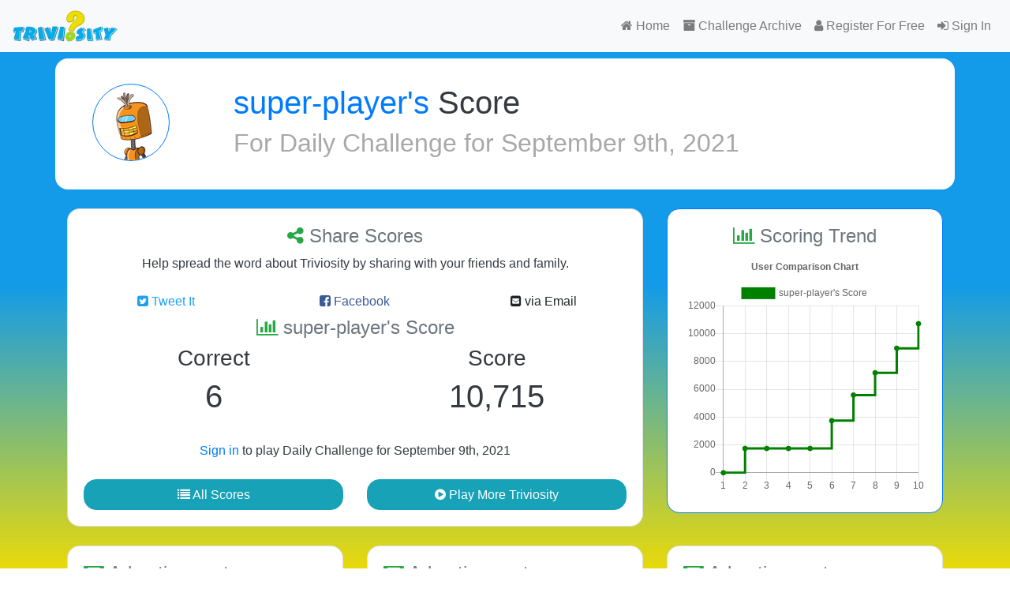

--- FILE ---
content_type: text/html; charset=UTF-8
request_url: https://triviosity.com/scores/20210909/u/super-player
body_size: 3468
content:
<!DOCTYPE html>
<html lang="en">
<head>
    <!-- Google Tag Manager -->
<script>(function(w,d,s,l,i){w[l]=w[l]||[];w[l].push({'gtm.start':
new Date().getTime(),event:'gtm.js'});var f=d.getElementsByTagName(s)[0],
j=d.createElement(s),dl=l!='dataLayer'?'&l='+l:'';j.async=true;j.src=
'https://www.googletagmanager.com/gtm.js?id='+i+dl;f.parentNode.insertBefore(j,f);
})(window,document,'script','dataLayer','GTM-W74WMG7');</script>
<!-- End Google Tag Manager -->
    <meta charset="utf-8">
    <meta http-equiv="X-UA-Compatible" content="IE=edge">
    <meta name="viewport" content="width=device-width, initial-scale=1">
    <title>Triviosity - super-player&#039;s score card - Daily Challenge for...</title>
    <link rel="apple-touch-icon" sizes="180x180" href="/apple-touch-icon.png">
<link rel="icon" type="image/png" sizes="32x32" href="/favicon-32x32.png">
<link rel="icon" type="image/png" sizes="16x16" href="/favicon-16x16.png">
<link rel="manifest" href="/site.webmanifest">
<link rel="mask-icon" href="/safari-pinned-tab.svg" color="#5bbad5">
<meta name="msapplication-TileColor" content="#00a300">
<meta name="theme-color" content="#ffffff">

    <meta rel="canonical" href="https://triviosity.com/scores/20210909/u/super-player">
    <meta rel="alternate" hreflang="en" href="https://triviosity.com/scores/20210909/u/super-player">
    
    <meta name="twitter:card" content="summary_large_image">
    <meta name="twitter:site" content="@triviosity">
    <meta name="twitter:title" content="Triviosity - super-player's score card - Daily Challenge for...">
    <meta name="twitter:description" content="Check out super-player's score for the 'Daily Challenge for September 9th, 2021'">
    <meta name="twitter:creator" content="@triviosity">
    <meta name="twitter:image:src" content="https://triviosity.com/storage/user-game-cards/game-card-20210909-super-player.png">
    <meta name="twitter:domain" content="triviosity.com">
    
    <meta property="og:url" content="https://triviosity.com/scores/20210909/u/super-player">
    <meta property="og:title" content="Triviosity - super-player's score card - Daily Challenge for...">
    <meta property="og:description" content="Check out super-player's score for the 'Daily Challenge for September 9th, 2021'">
    <meta property="og:type" content="website">
    <meta property="og:image" content="https://triviosity.com/storage/user-game-cards/game-card-20210909-super-player.png">
    <meta property="og:site_name" content="Triviosity">
    
    <meta name="og:image:secure_url" property="og:image:secure_url" content="https://triviosity.com/storage/user-game-cards/game-card-20210909-super-player.png">
    
    <meta property="fb:app_id" content="119678911251">
    
    <meta name="description" property="description" content="Check out super-player's score for the 'Daily Challenge for September 9th, 2021'">
    
    <meta name="image" property="image" content="https://triviosity.com/storage/user-game-cards/game-card-20210909-super-player.png">
    

    <meta name="csrf-token" content="YPfnm3cSC9htnYkSyQmiPFSq6CKf2kf7fF0ER5dD">
    <link rel="stylesheet" href="/css/app.css?id=6764da6fbc2236e8c881">
</head>
<body class="super-gradient">
<!-- Google Tag Manager (noscript) -->
<noscript>
    <iframe src="https://www.googletagmanager.com/ns.html?id=GTM-W74WMG7"
            height="0" width="0" style="display:none;visibility:hidden"></iframe>
</noscript>
<!-- End Google Tag Manager (noscript) -->
<div id="app">
    <nav class="navbar navbar-light bg-light text-primary navbar-expand-md mb-2 align-bottom">
        <a class="navbar-brand" href="https://triviosity.com/home">
            <img src="/images/triviosity-wordmark.svg" height="40" alt="Triviosity - Home"/>
        </a>

        <button class="navbar-toggler" type="button" data-toggle="collapse" data-target="#navbarNavDropdown"
                aria-controls="navbar" aria-expanded="false" aria-label="Toggle navigation">
            <span class="navbar-toggler-icon"></span>
        </button>

        <div class="collapse navbar-collapse" id="navbarNavDropdown">
            <ul class="navbar-nav  align-items-end ml-auto">
                <li class="navbar-item ">
                    <a class="nav-link" href="https://triviosity.com/home"><i class="fa fa-home"></i> Home</a>
                </li>
                <li class="navbar-item">
                    <a class="nav-link" href="https://triviosity.com/scores"><i class="fa fa-archive"></i> Challenge Archive</a>
                </li>
                
                                    <li class="navbar-item">
                        <a class="nav-link" href="https://triviosity.com/register">
                            <i class="fa fa-user"></i> Register For Free
                        </a>
                    </li>
                    <li class="navbar-item">
                        <a class="nav-link" href="https://triviosity.com/login">
                            <i class="fa fa-sign-in"></i> Sign In
                        </a>
                    </li>
                            </ul>
        </div>
    </nav>

    
        <div class="container bg-white rounded text-dark">
        <div class="row">
            <div class="col">
                <div class="jumbotron">
                    <div class="row">
                        <div class="col-sm-2">
                            <a href="https://triviosity.com/scores/user/super-player">
                                <img
                                        src="https://secure.gravatar.com/avatar/a21fdb2259c95457b37b17fe5c6147f2?d=robohash&amp;s=96"
                                        alt="super-player's profile picture"
                                        class="img-fluid border border-primary rounded-circle align-text-bottom pull-left mr-4"></a>
                        </div>
                        <div class="col-10">
                            <h1><a class="text-primary"
                                   href="https://triviosity.com/scores/user/super-player">super-player's</a> Score</h1>
                            <h2 class="text-muted">For <a class="text-muted"
                                                          href="https://triviosity.com/scores/20210909">Daily Challenge for September 9th, 2021</a>
                            </h2>
                        </div>
                    </div>
                </div>
            </div>
        </div>
    </div>

    <div class="container text-dark">
        <div class="row">
            <div class="col-lg-8 mt-4">
                <div class="card">
                    <div class="card-body">

                        <div class="row text-center">
                            <div class="col-sm-12">
                                <div class="col ">
                                    <h4 class="text-secondary"><span class="fa fa-share-alt text-success"></span>
                                        Share Scores</h4>
                                    <p>Help spread the word about Triviosity by sharing with your friends and
                                        family.</p>
                                </div>
                            </div>
                            <div class="col-sm-12">
                                <div class="row justify-content-md-center">
    <div class="col">
        <a href="https://twitter.com/share?url=https://triviosity.com/scores/20210909/u/super-player&amp;text=Check out my score!&amp;hashtags=triviosity,gamesbydarryl"
           class="btn btn-block" style="color:#1DA1F2;" target="_blank">
            <span class="fa fa-twitter-square"></span> Tweet It
        </a>
    </div>
    <div class="col">
        <a class="btn btn-block" style="color:#3b5998;"
           href="https://www.facebook.com/sharer.php?u=https://triviosity.com/scores/20210909/u/super-player" target="_blank">
            <span class="fa fa-facebook-square"></span> Facebook
        </a>
    </div>
    <div class="col">
        <a class="btn btn-block"
           href="mailto:?Subject=Check out Triviosity!&amp;Body=You might like this! -- https://triviosity.com/scores/20210909/u/super-player">
            <span class="fa fa-envelope-square"></span> via Email
        </a>
    </div>
</div>
                            </div>
                        </div>

                        <div class="row text-center">
                            <div class="col-sm-12 text-center">
                                <h4 class="text-secondary"><span class="fa fa-bar-chart text-success"></span>
                                    super-player's Score</h4>
                            </div>

                            <div class="col">
                                <h3>Correct</h3>
                                <h1>6</h1>
                            </div>
                            <div class="col">
                                <h3>Score</h3>
                                <h1>10,715</h1>
                            </div>
                        </div>

                        
                            <div class="row text-center mt-4">
                                <div class="col"><a href="https://triviosity.com/login" title="Sign In to Triviosity">Sign
                                        in</a> to
                                    play Daily Challenge for September 9th, 2021</div>
                            </div>

                        
                        <div class="row text-center">
                            <div class="col mt-4">
                                <a class="btn btn-block btn-large btn-info"
                                   title="See all scores for Daily Challenge for September 9th, 2021"
                                   href="https://triviosity.com/scores/20210909"><span
                                            class="fa fa-list"></span> All
                                    Scores</a>
                            </div>
                            <div class="col mt-4">
                                <a class="btn btn-block btn-large btn-info" title="Play more Triviosity!"
                                   href="https://triviosity.com/scores"><span class="fa fa-play-circle"></span> Play
                                    More
                                    Triviosity</a>
                            </div>
                        </div>
                    </div>
                </div>
            </div>

            <div class="col-lg-4 mt-4">
                <div class="card border-primary rounded">
    <div class="card-body">
        <h4 class="text-secondary text-center"><span class="fa fa-bar-chart text-success"></span> Scoring Trend</h4>
        <challenge-users-chart code="20210909" username="super-player"></challenge-users-chart>
    </div>
</div>

            </div>

        </div>
    </div>

    <div class="container mt-4">
        <div class="row">
            <div class="col-4">
                <div class="card">
                    <div class="card-body">
                        <div class="card-title">
                            <h4 class="text-secondary"><span class="fa fa-money text-success"></span>
                                Advertisement</h4>
                        </div>
                        <div class="">
                            <adsense
     ad-client="ca-pub-5500510161812654"
     ad-slot="7736278897"
     ad-format="auto"
     full-width-responsive="true">
</adsense>
                        </div>
                    </div>
                </div>
            </div>
            <div class="col-4">
                <div class="card">
                    <div class="card-body">
                        <div class="card-title">
                            <h4 class="text-secondary"><span class="fa fa-money text-success"></span>
                                Advertisement</h4>
                        </div>
                        <div class="">
                            <adsense
     ad-client="ca-pub-5500510161812654"
     ad-slot="7736278897"
     ad-format="auto"
     full-width-responsive="true">
</adsense>
                        </div>
                    </div>
                </div>
            </div>

            <div class="col-4">
                <div class="card">
                    <div class="card-body">
                        <div class="card-title">
                            <h4 class="text-secondary"><span class="fa fa-money text-success"></span>
                                Advertisement</h4>
                        </div>
                        <div class="">
                            <adsense
     ad-client="ca-pub-5500510161812654"
     ad-slot="7736278897"
     ad-format="auto"
     full-width-responsive="true">
</adsense>
                        </div>
                    </div>
                </div>
            </div>

        </div>
    </div>

    <div class="container-fluid bg-white mt-4">


        <div class="row justify-content-center pt-4">
            <div class="col-4 text-light">
                <div class="row justify-content-center align-items-center text-center">
    <div class="col-6">
        <a target="_blank"
           href='https://play.google.com/store/apps/details?id=com.gamesbydarryl.triviosity&pageId=none&utm_source=homepage&utm_campaign=links&pcampaignid=pcampaignidMKT-Other-global-all-co-prtnr-py-PartBadge-Mar2515-1'><img
                    alt='Get it on Google Play' class="img-fluid"
                    src='/images/google-play-badge.png'/></a>
    </div>
    <div class="col-6">
        <a target="_blank"
           href="https://apps.apple.com/app/triviosity/id1497591881?ls=1"><img
                    alt="Get it on The App Store" class="img-fluid"
                    src="/images/app-store-badge.png" /></a>
    </div>
</div>
            </div>
        </div>
        <div class="row">
            <div class="col text-light">
                <ul class="nav navbar">
    <li class="nav-item">
        <a class="nav-link" href="https://triviosity.com">Home</a>
    </li>
    <li class="nav-item">
        <a class="nav-link" href="https://triviosity.com/scores">Scores</a>
    </li>
    <li class="nav-item">
        <a class="nav-link" href="https://triviosity.com/about">About</a>
    </li>
    <li class="nav-item">
        <a class="nav-link" href="https://triviosity.com/contact-us">Contact</a>
    </li>
    <li class="nav-item">
        <a class="nav-link" href="https://triviosity.com/privacy">Privacy</a>
    </li>
    <li class="nav-item">
        <a class="nav-link" href="https://triviosity.com/terms" name="Terms of Service">Terms of Service</a>
    </li>
</ul>
            </div>
        </div>
    </div>

    <div class="container-fluid bg-white">
        <div class="row">
            <div class="col text-muted text-center">
                &copy; 2026 <a href="https://darrylclarke.com/" target="_blank">Darryl E. Clarke</a> &amp; <a
                        href="https://gamesbydarryl.com/" target="_blank">Games By Darryl</a> - All Rights Reserved
            </div>
        </div>
    </div>

</div>

<!-- Scripts -->
<script src="/js/app.js?id=34ff60401feddbc897e2"></script>
<script async src="//pagead2.googlesyndication.com/pagead/js/adsbygoogle.js"></script>
</body>
</html>


--- FILE ---
content_type: text/html; charset=utf-8
request_url: https://www.google.com/recaptcha/api2/aframe
body_size: 267
content:
<!DOCTYPE HTML><html><head><meta http-equiv="content-type" content="text/html; charset=UTF-8"></head><body><script nonce="RDZj4nh-7EU5kurWiei7-Q">/** Anti-fraud and anti-abuse applications only. See google.com/recaptcha */ try{var clients={'sodar':'https://pagead2.googlesyndication.com/pagead/sodar?'};window.addEventListener("message",function(a){try{if(a.source===window.parent){var b=JSON.parse(a.data);var c=clients[b['id']];if(c){var d=document.createElement('img');d.src=c+b['params']+'&rc='+(localStorage.getItem("rc::a")?sessionStorage.getItem("rc::b"):"");window.document.body.appendChild(d);sessionStorage.setItem("rc::e",parseInt(sessionStorage.getItem("rc::e")||0)+1);localStorage.setItem("rc::h",'1768734088463');}}}catch(b){}});window.parent.postMessage("_grecaptcha_ready", "*");}catch(b){}</script></body></html>